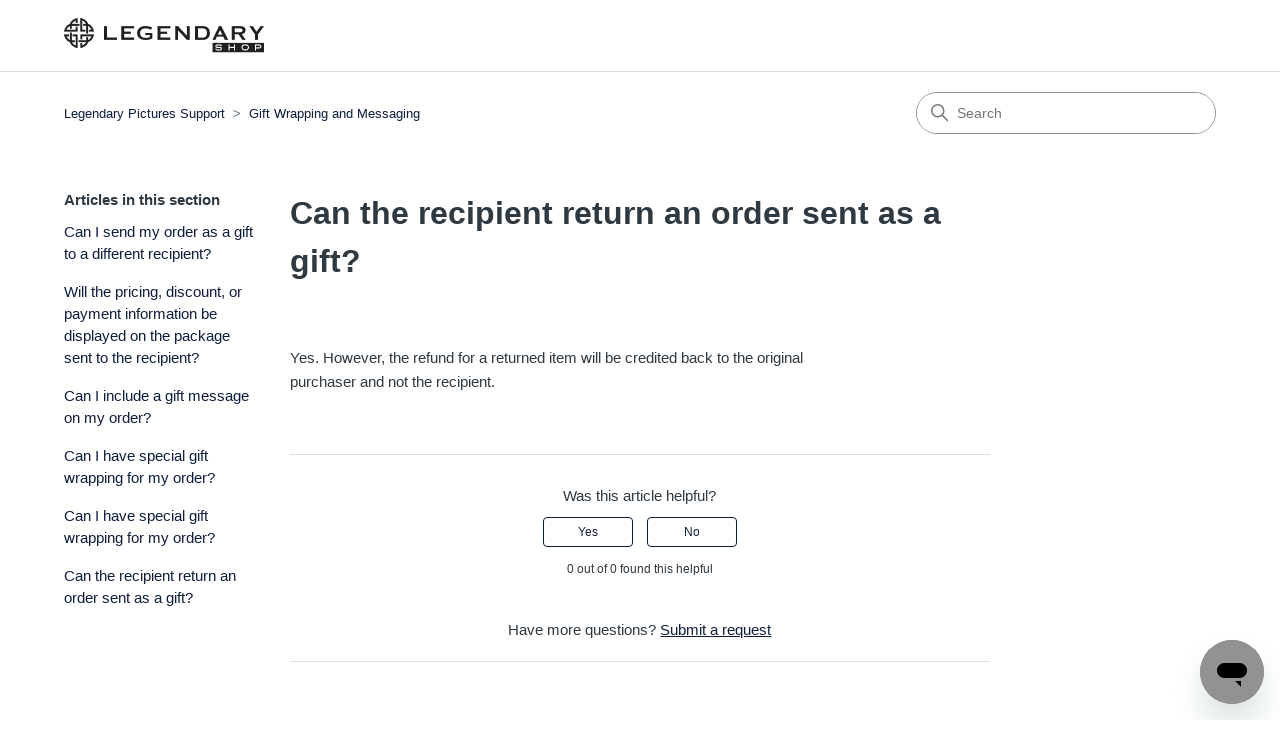

--- FILE ---
content_type: text/html; charset=utf-8
request_url: https://help.legendaryshopsupport.com/hc/en-us/articles/14763894772372-Can-the-recipient-return-an-order-sent-as-a-gift
body_size: 4032
content:
<!DOCTYPE html>
<html dir="ltr" lang="en-US">
<head>
  <meta charset="utf-8" />
  <!-- v26878 -->


  <title>Can the recipient return an order sent as a gift? &ndash; Legendary Pictures Support</title>

  

  <meta name="description" content="Yes. However, the refund for a returned item will be credited back to the originalpurchaser and not the recipient." /><meta property="og:image" content="https://help.legendaryshopsupport.com/hc/theming_assets/01HZP8SK36VR99WMT6PJ7W6QW8" />
<meta property="og:type" content="website" />
<meta property="og:site_name" content="Legendary Pictures Support" />
<meta property="og:title" content="Can the recipient return an order sent as a gift?" />
<meta property="og:description" content="Yes. However, the refund for a returned item will be credited back to the originalpurchaser and not the recipient." />
<meta property="og:url" content="https://help.legendaryshopsupport.com/hc/en-us/articles/14763894772372-Can-the-recipient-return-an-order-sent-as-a-gift" />
<link rel="canonical" href="https://help.legendaryshopsupport.com/hc/en-us/articles/14763894772372-Can-the-recipient-return-an-order-sent-as-a-gift">
<link rel="alternate" hreflang="en-us" href="https://help.legendaryshopsupport.com/hc/en-us/articles/14763894772372-Can-the-recipient-return-an-order-sent-as-a-gift">
<link rel="alternate" hreflang="x-default" href="https://help.legendaryshopsupport.com/hc/en-us/articles/14763894772372-Can-the-recipient-return-an-order-sent-as-a-gift">

  <link rel="stylesheet" href="//static.zdassets.com/hc/assets/application-f34d73e002337ab267a13449ad9d7955.css" media="all" id="stylesheet" />
  <link rel="stylesheet" type="text/css" href="/hc/theming_assets/13631905/12889524771860/style.css?digest=33952982121364">

  <link rel="icon" type="image/x-icon" href="/hc/theming_assets/01HZP8SKBY89PTGFDPRWAZRY2G">

    

  <meta content="width=device-width, initial-scale=1.0" name="viewport" />
<!-- Make the translated search clear button label available for use in JS -->
<!-- See buildClearSearchButton() in script.js -->
<script type="text/javascript">window.searchClearButtonLabelLocalized = "Clear search";</script>

  
</head>
<body class="">
  
  
  

  <a class="skip-navigation" tabindex="1" href="#main-content">Skip to main content</a>

<header class="header">
  <div class="logo">
    <a title="Home" href="/hc/en-us">
    <a href="">
      <img src="/hc/theming_assets/01HZP8SK36VR99WMT6PJ7W6QW8" alt="Legendary Pictures Support Help Center home page" />
      
    </a>
    </a>
  </div>
<!--   <div class="nav-wrapper">
    <button class="menu-button" aria-controls="user-nav" aria-expanded="false" aria-label="Toggle navigation menu">
      <svg xmlns="http://www.w3.org/2000/svg" width="16" height="16" focusable="false" viewBox="0 0 16 16" class="icon-menu">
        <path fill="none" stroke="currentColor" stroke-linecap="round" d="M1.5 3.5h13m-13 4h13m-13 4h13"/>
      </svg>
    </button>
    <nav class="user-nav" id="user-nav">
      
      <a class="submit-a-request" href="/hc/en-us/requests/new">Submit a request</a>
    </nav>
  </div> -->
</header>


  <main role="main">
    <div class="container-divider"></div>
<div class="container">
  <nav class="sub-nav">
    <ol class="breadcrumbs">
  
    <li title="Legendary Pictures Support">
      
        <a href="/hc/en-us">Legendary Pictures Support</a>
      
    </li>
  
    <li title="Gift Wrapping and Messaging">
      
        <a href="/hc/en-us/sections/14762579628948-Gift-Wrapping-and-Messaging">Gift Wrapping and Messaging</a>
      
    </li>
  
</ol>

    <div class="search-container">
      <svg xmlns="http://www.w3.org/2000/svg" width="12" height="12" focusable="false" viewBox="0 0 12 12" class="search-icon" aria-hidden="true">
        <circle cx="4.5" cy="4.5" r="4" fill="none" stroke="currentColor"/>
        <path stroke="currentColor" stroke-linecap="round" d="M11 11L7.5 7.5"/>
      </svg>
      <form role="search" class="search" data-search="" action="/hc/en-us/search" accept-charset="UTF-8" method="get"><input type="hidden" name="utf8" value="&#x2713;" autocomplete="off" /><input type="search" name="query" id="query" placeholder="Search" aria-label="Search" /></form>
    </div>
  </nav>

  <div class="article-container" id="article-container">
    <aside class="article-sidebar" aria-labelledby="section-articles-title">
      
        <div class="collapsible-sidebar">
          <button type="button" class="collapsible-sidebar-toggle" aria-labelledby="section-articles-title" aria-expanded="false">
            <svg xmlns="http://www.w3.org/2000/svg" width="20" height="20" focusable="false" viewBox="0 0 12 12" aria-hidden="true" class="collapsible-sidebar-toggle-icon chevron-icon">
              <path fill="none" stroke="currentColor" stroke-linecap="round" d="M3 4.5l2.6 2.6c.2.2.5.2.7 0L9 4.5"/>
            </svg>
            <svg xmlns="http://www.w3.org/2000/svg" width="20" height="20" focusable="false" viewBox="0 0 12 12" aria-hidden="true" class="collapsible-sidebar-toggle-icon x-icon">
              <path stroke="currentColor" stroke-linecap="round" d="M3 9l6-6m0 6L3 3"/>
            </svg>
          </button>
          <span id="section-articles-title" class="collapsible-sidebar-title sidenav-title">
            Articles in this section
          </span>
          <div class="collapsible-sidebar-body">
            <ul>
              
                <li>
                  <a href="/hc/en-us/articles/14763695285012-Can-I-send-my-order-as-a-gift-to-a-different-recipient" class="sidenav-item ">Can I send my order as a gift to a different recipient?</a>
                </li>
              
                <li>
                  <a href="/hc/en-us/articles/14763877526164-Will-the-pricing-discount-or-payment-information-be-displayed-on-the-package-sent-to-the-recipient" class="sidenav-item ">Will the pricing, discount, or payment information be displayed on the package sent to the recipient?</a>
                </li>
              
                <li>
                  <a href="/hc/en-us/articles/14763857653908-Can-I-include-a-gift-message-on-my-order" class="sidenav-item ">Can I include a gift message on my order?</a>
                </li>
              
                <li>
                  <a href="/hc/en-us/articles/14763879601044-Can-I-have-special-gift-wrapping-for-my-order" class="sidenav-item ">Can I have special gift wrapping for my order?</a>
                </li>
              
                <li>
                  <a href="/hc/en-us/articles/14763881075092-Can-I-have-special-gift-wrapping-for-my-order" class="sidenav-item ">Can I have special gift wrapping for my order?</a>
                </li>
              
                <li>
                  <a href="/hc/en-us/articles/14763894772372-Can-the-recipient-return-an-order-sent-as-a-gift" class="sidenav-item current-article">Can the recipient return an order sent as a gift?</a>
                </li>
              
            </ul>
            
          </div>
        </div>
      
    </aside>

    <article id="main-content" class="article">
      <header class="article-header">
        <h1 title="Can the recipient return an order sent as a gift?" class="article-title">
          Can the recipient return an order sent as a gift?
          
        </h1>

        <div class="article-author">
          
          <div class="article-meta">
            

        
      </header>

      <section class="article-info">
        <div class="article-content">
          <div class="article-body"><p>Yes. However, the refund for a returned item will be credited back to the original<br>purchaser and not the recipient.</p></div>

          

          
        </div>
      </section>

      <footer>
        <div class="article-footer">
          
          
        </div>
        
          <div class="article-votes">
            <span class="article-votes-question" id="article-votes-label">Was this article helpful?</span>
            <div class="article-votes-controls" role="group" aria-labelledby="article-votes-label">
              <button type="button" class="button article-vote article-vote-up" data-auth-action="signin" aria-label="This article was helpful" aria-pressed="false">Yes</button>
              <button type="button" class="button article-vote article-vote-down" data-auth-action="signin" aria-label="This article was not helpful" aria-pressed="false">No</button>
            </div>
            <small class="article-votes-count">
              <span class="article-vote-label">0 out of 0 found this helpful</span>
            </small>
          </div>
        

        <div class="article-more-questions">
          Have more questions? <a href="/hc/en-us/requests/new">Submit a request</a>
        </div>
        <div class="article-return-to-top">
          <a href="#article-container">
            Return to top
            <svg xmlns="http://www.w3.org/2000/svg" class="article-return-to-top-icon" width="20" height="20" focusable="false" viewBox="0 0 12 12" aria-hidden="true">
              <path fill="none" stroke="currentColor" stroke-linecap="round" d="M3 4.5l2.6 2.6c.2.2.5.2.7 0L9 4.5"/>
            </svg>
          </a>
        </div>
      </footer>

      <div class="article-relatives">
        
        
      </div>
      
    </article>
  </div>
</div>

  </main>

  <footer class="footer">
  <div class="footer-inner">
    <p><a href="https://www.omniecsr.com" target="_blank">Powered By Omnie</a></p>

    <div class="footer-language-selector">
      
    </div>
  </div>
</footer>



  <!-- / -->

  
  <script src="//static.zdassets.com/hc/assets/en-us.bbb3d4d87d0b571a9a1b.js"></script>
  

  <script type="text/javascript">
  /*

    Greetings sourcecode lurker!

    This is for internal Zendesk and legacy usage,
    we don't support or guarantee any of these values
    so please don't build stuff on top of them.

  */

  HelpCenter = {};
  HelpCenter.account = {"subdomain":"snowcommerce","environment":"production","name":"Snow Commerce"};
  HelpCenter.user = {"identifier":"da39a3ee5e6b4b0d3255bfef95601890afd80709","email":null,"name":"","role":"anonymous","avatar_url":"https://assets.zendesk.com/hc/assets/default_avatar.png","is_admin":false,"organizations":[],"groups":[]};
  HelpCenter.internal = {"asset_url":"//static.zdassets.com/hc/assets/","web_widget_asset_composer_url":"https://static.zdassets.com/ekr/snippet.js","current_session":{"locale":"en-us","csrf_token":null,"shared_csrf_token":null},"usage_tracking":{"event":"article_viewed","data":"[base64]--bb2bfe44b6efa503c97dfb9b34e0aff2570dd906","url":"https://help.legendaryshopsupport.com/hc/activity"},"current_record_id":"14763894772372","current_record_url":"/hc/en-us/articles/14763894772372-Can-the-recipient-return-an-order-sent-as-a-gift","current_record_title":"Can the recipient return an order sent as a gift?","current_text_direction":"ltr","current_brand_id":12889524771860,"current_brand_name":"Legendary Pictures","current_brand_url":"https://legendarypictures.zendesk.com","current_brand_active":true,"current_path":"/hc/en-us/articles/14763894772372-Can-the-recipient-return-an-order-sent-as-a-gift","show_autocomplete_breadcrumbs":false,"user_info_changing_enabled":false,"has_user_profiles_enabled":false,"has_end_user_attachments":true,"user_aliases_enabled":false,"has_anonymous_kb_voting":false,"has_multi_language_help_center":true,"show_at_mentions":false,"embeddables_config":{"embeddables_web_widget":true,"embeddables_help_center_auth_enabled":false,"embeddables_connect_ipms":false},"answer_bot_subdomain":"static","gather_plan_state":"subscribed","has_article_verification":true,"has_gather":true,"has_ckeditor":false,"has_community_enabled":false,"has_community_badges":true,"has_community_post_content_tagging":false,"has_gather_content_tags":true,"has_guide_content_tags":true,"has_user_segments":true,"has_answer_bot_web_form_enabled":false,"has_garden_modals":false,"theming_cookie_key":"hc-da39a3ee5e6b4b0d3255bfef95601890afd80709-2-preview","is_preview":false,"has_search_settings_in_plan":true,"theming_api_version":2,"theming_settings":{"brand_color":"rgba(13, 30, 61, 1)","brand_text_color":"#FFFFFF","text_color":"rgba(47, 57, 65, 1)","link_color":"rgba(13, 30, 61, 1)","hover_link_color":"rgba(13, 30, 61, 1)","visited_link_color":"rgba(13, 30, 61, 1)","background_color":"#FFFFFF","heading_font":"-apple-system, BlinkMacSystemFont, 'Segoe UI', Helvetica, Arial, sans-serif","text_font":"-apple-system, BlinkMacSystemFont, 'Segoe UI', Helvetica, Arial, sans-serif","logo":"/hc/theming_assets/01HZP8SK36VR99WMT6PJ7W6QW8","show_brand_name":false,"favicon":"/hc/theming_assets/01HZP8SKBY89PTGFDPRWAZRY2G","homepage_background_image":"/hc/theming_assets/01HZP8SKR4EWPDGH01TKN287G8","community_background_image":"/hc/theming_assets/01HZP8SKX9WH5CNSY0VSAHQQR6","community_image":"/hc/theming_assets/01HZP8SM1QMA4663W83QK5A8ZK","instant_search":true,"scoped_kb_search":false,"scoped_community_search":false,"show_recent_activity":false,"show_articles_in_section":true,"show_article_author":false,"show_article_comments":false,"show_follow_article":false,"show_recently_viewed_articles":false,"show_related_articles":false,"show_article_sharing":false,"show_follow_section":false,"show_follow_post":false,"show_post_sharing":false,"show_follow_topic":false,"request_list_beta":false},"has_pci_credit_card_custom_field":true,"help_center_restricted":false,"is_assuming_someone_else":false,"flash_messages":[],"user_photo_editing_enabled":true,"user_preferred_locale":"en-us","base_locale":"en-us","login_url":"https://snowcommerce.zendesk.com/access?brand_id=12889524771860\u0026return_to=https%3A%2F%2Fhelp.legendaryshopsupport.com%2Fhc%2Fen-us%2Farticles%2F14763894772372-Can-the-recipient-return-an-order-sent-as-a-gift","has_alternate_templates":true,"has_custom_statuses_enabled":false,"has_hc_generative_answers_setting_enabled":true,"has_generative_search_with_zgpt_enabled":false,"has_suggested_initial_questions_enabled":false,"has_guide_service_catalog":true,"has_service_catalog_search_poc":false,"has_service_catalog_itam":false,"has_csat_reverse_2_scale_in_mobile":false,"has_knowledge_navigation":false,"has_unified_navigation":false,"has_unified_navigation_eap_access":false,"has_csat_bet365_branding":false,"version":"v26878","dev_mode":false};
</script>

  
  
  <script src="//static.zdassets.com/hc/assets/hc_enduser-682eda7708c76e29eff22c6702975daf.js"></script>
  <script type="text/javascript" src="/hc/theming_assets/13631905/12889524771860/script.js?digest=33952982121364"></script>
  
</body>
</html>